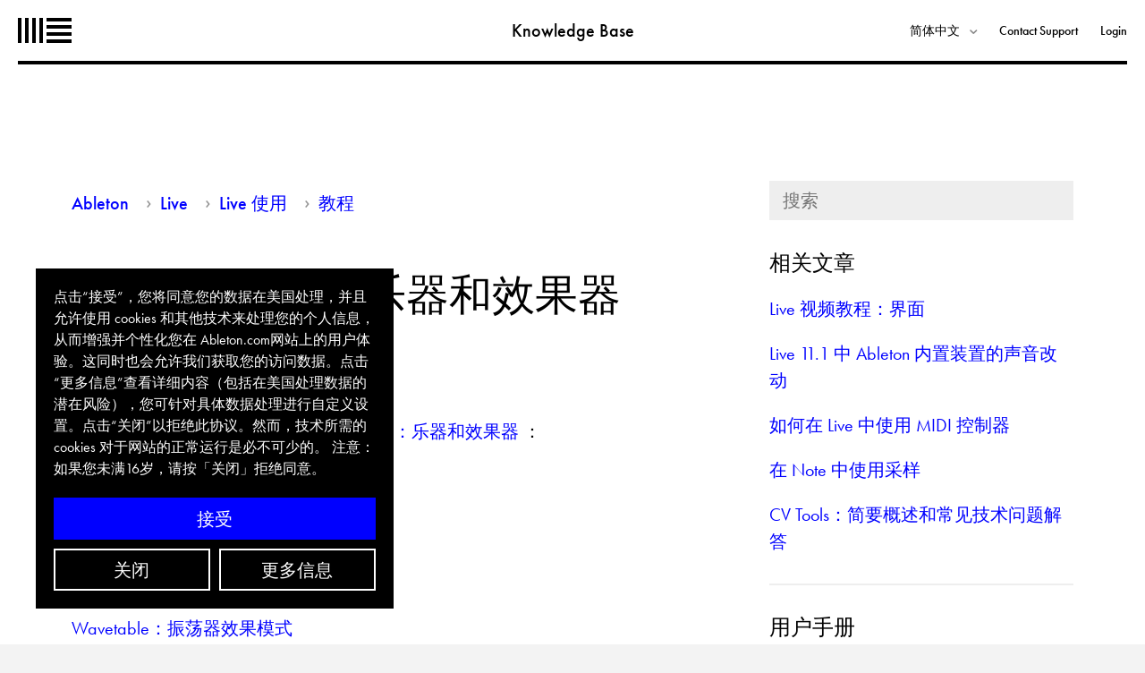

--- FILE ---
content_type: text/html; charset=utf-8
request_url: https://help.ableton.com/hc/zh-cn/articles/360000147524-Live-%E8%A7%86%E9%A2%91%E6%95%99%E7%A8%8B-%E4%B9%90%E5%99%A8%E5%92%8C%E6%95%88%E6%9E%9C%E5%99%A8
body_size: 7292
content:
<!DOCTYPE html>
<html dir="ltr" lang="zh-CN">
<head>
  <meta charset="utf-8" />
  <!-- v26840 -->


  <title>Live 视频教程：乐器和效果器 &ndash; Ableton</title>

  <meta name="csrf-param" content="authenticity_token">
<meta name="csrf-token" content="hc:meta:server:RR6x_ZrAjgD-H3vJ-7od37np0Nf_KZUvtOcYaNKqgDlUfUsyc3P1Es0DO95yOmb3dmMFptF4uFJtJg9-nDvf5Q">

  <meta name="description" content="Live 版本：      10           操作系统：      全部         在这里你可以找到我们的视频教程       Live 10：乐器和效果器      ：             Wavetable：概览               ..." /><meta property="og:image" content="https://help.ableton.com/hc/theming_assets/01J4HAJMGAE9HEAMB4AV1XNZFK" />
<meta property="og:type" content="website" />
<meta property="og:site_name" content="Ableton" />
<meta property="og:title" content="Live 视频教程：乐器和效果器" />
<meta property="og:description" content="Live 版本：
  
  10
 
 
  
   操作系统：
  
  全部
 


 
  在这里你可以找到我们的视频教程
  
   Live 10：乐器和效果器
  
  ：
 


 
  
   Wavetable：概览
  
 


 
  
   Wavetable：调制
  
 


 
  
   Wavetable：Unison 模式
  
 


 
  
   W..." />
<meta property="og:url" content="https://help.ableton.com/hc/zh-cn/articles/360000147524" />
<link rel="canonical" href="https://help.ableton.com/hc/zh-cn/articles/360000147524-Live-%E8%A7%86%E9%A2%91%E6%95%99%E7%A8%8B-%E4%B9%90%E5%99%A8%E5%92%8C%E6%95%88%E6%9E%9C%E5%99%A8">
<link rel="alternate" hreflang="en-us" href="https://help.ableton.com/hc/en-us/articles/360000147524-Learn-Live-Videos-Instruments-and-Effects">
<link rel="alternate" hreflang="es" href="https://help.ableton.com/hc/es/articles/360000147524-V%C3%ADdeos-de-aprendizaje-de-Live-Instrumentos-y-efectos">
<link rel="alternate" hreflang="fr-fr" href="https://help.ableton.com/hc/fr-fr/articles/360000147524-Vid%C3%A9os-Apprendre-%C3%A0-utiliser-Live-Instruments-et-Effets">
<link rel="alternate" hreflang="ja" href="https://help.ableton.com/hc/ja/articles/360000147524-%E3%83%93%E3%83%87%E3%82%AA-Live%E3%82%92%E5%AD%A6%E3%81%B6-%E3%82%A4%E3%83%B3%E3%82%B9%E3%83%88%E3%82%A5%E3%83%AB%E3%83%A1%E3%83%B3%E3%83%88-%E3%82%A8%E3%83%95%E3%82%A7%E3%82%AF%E3%83%88">
<link rel="alternate" hreflang="x-default" href="https://help.ableton.com/hc/en-us/articles/360000147524-Learn-Live-Videos-Instruments-and-Effects">
<link rel="alternate" hreflang="zh-cn" href="https://help.ableton.com/hc/zh-cn/articles/360000147524-Live-%E8%A7%86%E9%A2%91%E6%95%99%E7%A8%8B-%E4%B9%90%E5%99%A8%E5%92%8C%E6%95%88%E6%9E%9C%E5%99%A8">

  <link rel="stylesheet" href="//static.zdassets.com/hc/assets/application-f34d73e002337ab267a13449ad9d7955.css" media="all" id="stylesheet" />
    <!-- Entypo pictograms by Daniel Bruce — www.entypo.com -->
    <link rel="stylesheet" href="//static.zdassets.com/hc/assets/theming_v1_support-e05586b61178dcde2a13a3d323525a18.css" media="all" />
  <link rel="stylesheet" type="text/css" href="/hc/theming_assets/903547/428849/style.css?digest=23103236941596">

  <link rel="icon" type="image/x-icon" href="/hc/theming_assets/01J4HAJMYNHCT47VFJF788N7M2">

    <script src="//static.zdassets.com/hc/assets/jquery-ed472032c65bb4295993684c673d706a.js"></script>
    

  <!-- add code here that should appear in the document head -->
<meta name="viewport" content="width=device-width, initial-scale=1">
<script src="https://www.ableton.com/biscuits.js"></script>

<script type="text/javascript">
    // Try to display the cookie banner in the user's current language.
    // For that we obtain the language code from the URL and map it to our own set of codes.
    const lang_code_mapping = {'en': 'en', 'de': 'de', 'fr-fr': 'fr', 'ja': 'ja', 'zh-cn': 'zh-cn'}
    var lang_re = /\/hc\/([\w\-]+)/;
    var lang_code = 'en';
    var match = lang_re.exec(window.location.pathname);
    if (match)
        lang_code = lang_code_mapping[match[1]] || 'en';
    const cookie_banner_url = 'https://www.ableton.com/' + lang_code + '/cookie-banner/';

    $(document).ready(function() {
        $("a.localized").each(function() {
            var $this = $(this)
            $this.attr("href", "https://www.ableton.com/" + lang_code + $this.data("base-path"))
        });
    });

    biscuits.configure({
        cookie_name: 'cookie_settings',
        domain: '.ableton.com',
        secure: true,
        max_age: 365 * 24 * 60 * 60,
        banner_url: cookie_banner_url
    });

    matomoOptions = {siteId: '8'}
</script>
<script src="https://www.ableton.com/matomo.js"></script>

<script src="https://use.typekit.net/lse6uwa.js"></script>
<script>try{Typekit.load();}catch(e){}</script>
<script src="https://zendesk.tv/conditional_fields/helpcenter.js"></script> <script>var cfaRules = [{"fieldType":"tagger","field":25317175,"value":"01_how_to","select":[28013889,28216869,28316585],"formId":127269,"requireds":[28013889,28316585]},{"fieldType":"tagger","field":25317175,"value":"02_crashing","select":[28013889,28216869,28316585,29371505],"formId":127269,"requireds":[28013889,28316585]},{"fieldType":"tagger","field":25317175,"value":"03_performance","select":[28013889,28216869,28316585,29359765],"formId":127269,"requireds":[28013889,28316585]},{"fieldType":"tagger","field":25317175,"value":"04_malfunction","select":[28013889,28216869,28316585,29359765],"formId":127269,"requireds":[28013889,28316585]},{"fieldType":"tagger","field":25317175,"value":"05_hardware_malfunction","select":[28013889,28216869,28316585,29359765,29372225],"formId":127269,"requireds":[28013889,28316585]},{"fieldType":"tagger","field":25317175,"value":"07_other","select":[28013889,28216869,28316585],"formId":127269,"requireds":[28013889,28316585]},{"fieldType":"tagger","field":27632249,"value":"account___licensing","select":[27632889],"formId":123205,"requireds":[]},{"fieldType":"tagger","field":27632249,"value":"order_support","select":[28309625],"formId":123205,"requireds":[28309625]},{"fieldType":"tagger","field":27632249,"value":"pre_sales_support","select":[27750285],"formId":123205,"requireds":[]},{"fieldType":"tagger","field":27632249,"value":"something_else","select":[27750685],"formId":123205,"requireds":[]},{"fieldType":"tagger","field":28309625,"value":"help_with_an_existing_order","select":[27750665],"formId":123205,"requireds":[]},{"fieldType":"tagger","field":28309625,"value":"placing_a_new_order","select":[27632449],"formId":123205,"requireds":[]}];</script>

  <script type="text/javascript" src="/hc/theming_assets/903547/428849/script.js?digest=23103236941596"></script>
</head>
<body class="">
  
  
  

  <div class="page-wrapper">

<nav class="main-nav js-main-nav">
  <a class="main-nav__logo" href="https://www.ableton.com/">Ableton</a>

  <div class="main-nav__link-list">
    <a class="main-nav__link-list__item main-nav__link-list__item--large" href="/hc">Knowledge Base</a>
    <div class="dropdown language-selector main-nav__link-list__item" aria-haspopup="true">
      <a class="dropdown-toggle">
        简体中文
      </a>
      <span class="dropdown-menu dropdown-menu-end" role="menu" aria-expanded="false">
        
        <a href="/hc/change_language/de?return_to=%2Fhc%2Fde" dir="ltr" rel="nofollow" role="menuitem">Deutsch</a>
        
        <a href="/hc/change_language/en-us?return_to=%2Fhc%2Fen-us%2Farticles%2F360000147524-Learn-Live-Videos-Instruments-and-Effects" dir="ltr" rel="nofollow" role="menuitem">English (US)</a>
        
        <a href="/hc/change_language/es?return_to=%2Fhc%2Fes%2Farticles%2F360000147524-V%25C3%25ADdeos-de-aprendizaje-de-Live-Instrumentos-y-efectos" dir="ltr" rel="nofollow" role="menuitem">Español</a>
        
        <a href="/hc/change_language/fr-fr?return_to=%2Fhc%2Ffr-fr%2Farticles%2F360000147524-Vid%25C3%25A9os-Apprendre-%25C3%25A0-utiliser-Live-Instruments-et-Effets" dir="ltr" rel="nofollow" role="menuitem">Français (France)</a>
        
        <a href="/hc/change_language/ja?return_to=%2Fhc%2Fja%2Farticles%2F360000147524-%25E3%2583%2593%25E3%2583%2587%25E3%2582%25AA-Live%25E3%2582%2592%25E5%25AD%25A6%25E3%2581%25B6-%25E3%2582%25A4%25E3%2583%25B3%25E3%2582%25B9%25E3%2583%2588%25E3%2582%25A5%25E3%2583%25AB%25E3%2583%25A1%25E3%2583%25B3%25E3%2583%2588-%25E3%2582%25A8%25E3%2583%2595%25E3%2582%25A7%25E3%2582%25AF%25E3%2583%2588" dir="ltr" rel="nofollow" role="menuitem">日本語</a>
        
      </span>
    </div>
    
    <a href="https://www.ableton.com/help/#contact-support" class='main-nav__link-list__item'>Contact Support</a>
    
      <a class="main-nav__link-list__item" rel="nofollow" href="https://ableton.zendesk.com/access?brand_id=428849&amp;return_to=https%3A%2F%2Fhelp.ableton.com%2Fhc%2Fzh-cn%2Farticles%2F360000147524-Live-%25E8%25A7%2586%25E9%25A2%2591%25E6%2595%2599%25E7%25A8%258B-%25E4%25B9%2590%25E5%2599%25A8%25E5%2592%258C%25E6%2595%2588%25E6%259E%259C%25E5%2599%25A8">Login</a>
    
  </div>
  <div class="main-nav__trigger-label js-main-nav-trigger">Menu</div>
  <div class="main-nav__separator"></div>
</nav>

<div class="content-wrapper">


  <main role="main">
    <nav class="content-nav">
  <div class="two-up">
    <div class="cell">
      <ol class="breadcrumbs">
  
    <li title="Ableton">
      
        <a href="/hc/zh-cn">Ableton</a>
      
    </li>
  
    <li title="Live">
      
        <a href="/hc/zh-cn/categories/11547589119004-Live">Live</a>
      
    </li>
  
    <li title="Live 使用">
      
        <a href="/hc/zh-cn/sections/12118014227740-Live-%E4%BD%BF%E7%94%A8">Live 使用</a>
      
    </li>
  
    <li title="教程">
      
        <a href="/hc/zh-cn/sections/202237829-%E6%95%99%E7%A8%8B">教程</a>
      
    </li>
  
</ol>

    </div>
    <div class="cell">
      <form role="search" class="search-field search-field--small" data-search="" data-instant="true" autocomplete="off" action="/hc/zh-cn/search" accept-charset="UTF-8" method="get"><input type="hidden" name="utf8" value="&#x2713;" autocomplete="off" /><input type="search" name="query" id="query" placeholder="搜索" autocomplete="off" aria-label="搜索" />
<input type="submit" name="commit" value="搜索" /></form>
    </div>
  </div>
</nav>

<div class="two-up">
  <div class="cell">
    <article class="article">
      <div class="article__content">
        <div class="body-text">
          <h1>Live 视频教程：乐器和效果器</h1>
          <ul>
 <li>
  <strong>
   Live 版本：
  </strong>
  10
 </li>
 <li>
  <strong>
   操作系统：
  </strong>
  全部
 </li>
</ul>
<p>
 <span data-sheets-formula='=HYPERLINK("https://www.youtube.com/watch?v=pM6K_HfJHI8","Wavetable: Overview")' data-sheets-userformat='{"2":1063729,"3":[null,0],"7":{"1":[{"1":2,"2":0,"5":[null,2,0]},{"1":0,"2":0,"3":3},{"1":1,"2":0,"4":1}]},"8":{"1":[{"1":2,"2":0,"5":[null,2,0]},{"1":0,"2":0,"3":3},{"1":1,"2":0,"4":1}]},"11":3,"12":0,"14":{"1":2,"2":1136076},"15":"Arial","16":10,"23":1}' data-sheets-value='{"1":2,"2":"Wavetable: Overview"}'>
  在这里你可以找到我们的视频教程
  <a href="https://www.ableton.com/en/live/learn-live/instruments-and-effects/">
   Live 10：乐器和效果器
  </a>
  ：
 </span>
</p>
<p>
 <span data-sheets-formula='=HYPERLINK("https://www.youtube.com/watch?v=pM6K_HfJHI8","Wavetable: Overview")' data-sheets-userformat='{"2":1063729,"3":[null,0],"7":{"1":[{"1":2,"2":0,"5":[null,2,0]},{"1":0,"2":0,"3":3},{"1":1,"2":0,"4":1}]},"8":{"1":[{"1":2,"2":0,"5":[null,2,0]},{"1":0,"2":0,"3":3},{"1":1,"2":0,"4":1}]},"11":3,"12":0,"14":{"1":2,"2":1136076},"15":"Arial","16":10,"23":1}' data-sheets-value='{"1":2,"2":"Wavetable: Overview"}'>
  <a class="in-cell-link" href="https://www.youtube.com/watch?v=pM6K_HfJHI8" rel="noopener" target="_blank">
   Wavetable：概览
  </a>
 </span>
</p>
<p>
 <span data-sheets-formula='=HYPERLINK("https://www.youtube.com/watch?v=pM6K_HfJHI8","Wavetable: Overview")' data-sheets-userformat='{"2":1063729,"3":[null,0],"7":{"1":[{"1":2,"2":0,"5":[null,2,0]},{"1":0,"2":0,"3":3},{"1":1,"2":0,"4":1}]},"8":{"1":[{"1":2,"2":0,"5":[null,2,0]},{"1":0,"2":0,"3":3},{"1":1,"2":0,"4":1}]},"11":3,"12":0,"14":{"1":2,"2":1136076},"15":"Arial","16":10,"23":1}' data-sheets-value='{"1":2,"2":"Wavetable: Overview"}'>
  <a class="in-cell-link" href="https://www.youtube.com/watch?v=vizNlX8RToM" rel="noopener" target="_blank">
   Wavetable：调制
  </a>
 </span>
</p>
<p>
 <span data-sheets-formula='=HYPERLINK("https://www.youtube.com/watch?v=pM6K_HfJHI8","Wavetable: Overview")' data-sheets-userformat='{"2":1063729,"3":[null,0],"7":{"1":[{"1":2,"2":0,"5":[null,2,0]},{"1":0,"2":0,"3":3},{"1":1,"2":0,"4":1}]},"8":{"1":[{"1":2,"2":0,"5":[null,2,0]},{"1":0,"2":0,"3":3},{"1":1,"2":0,"4":1}]},"11":3,"12":0,"14":{"1":2,"2":1136076},"15":"Arial","16":10,"23":1}' data-sheets-value='{"1":2,"2":"Wavetable: Overview"}'>
  <a class="in-cell-link" href="https://www.youtube.com/watch?v=BwIsnyZJfjc" rel="noopener" target="_blank">
   Wavetable：Unison 模式
  </a>
 </span>
</p>
<p>
 <span data-sheets-formula='=HYPERLINK("https://www.youtube.com/watch?v=pM6K_HfJHI8","Wavetable: Overview")' data-sheets-userformat='{"2":1063729,"3":[null,0],"7":{"1":[{"1":2,"2":0,"5":[null,2,0]},{"1":0,"2":0,"3":3},{"1":1,"2":0,"4":1}]},"8":{"1":[{"1":2,"2":0,"5":[null,2,0]},{"1":0,"2":0,"3":3},{"1":1,"2":0,"4":1}]},"11":3,"12":0,"14":{"1":2,"2":1136076},"15":"Arial","16":10,"23":1}' data-sheets-value='{"1":2,"2":"Wavetable: Overview"}'>
  <a class="in-cell-link" href="https://www.youtube.com/watch?v=ouvhQbdmSgE" rel="noopener" target="_blank">
   Wavetable：振荡器效果模式
  </a>
 </span>
</p>
<p>
 <span data-sheets-formula='=HYPERLINK("https://www.youtube.com/watch?v=pM6K_HfJHI8","Wavetable: Overview")' data-sheets-userformat='{"2":1063729,"3":[null,0],"7":{"1":[{"1":2,"2":0,"5":[null,2,0]},{"1":0,"2":0,"3":3},{"1":1,"2":0,"4":1}]},"8":{"1":[{"1":2,"2":0,"5":[null,2,0]},{"1":0,"2":0,"3":3},{"1":1,"2":0,"4":1}]},"11":3,"12":0,"14":{"1":2,"2":1136076},"15":"Arial","16":10,"23":1}' data-sheets-value='{"1":2,"2":"Wavetable: Overview"}'>
  <a class="in-cell-link" href="https://www.youtube.com/watch?v=4LxhIE169x4" rel="noopener" target="_blank">
   Echo：概览
  </a>
 </span>
</p>
<p>
 <span data-sheets-formula='=HYPERLINK("https://www.youtube.com/watch?v=pM6K_HfJHI8","Wavetable: Overview")' data-sheets-userformat='{"2":1063729,"3":[null,0],"7":{"1":[{"1":2,"2":0,"5":[null,2,0]},{"1":0,"2":0,"3":3},{"1":1,"2":0,"4":1}]},"8":{"1":[{"1":2,"2":0,"5":[null,2,0]},{"1":0,"2":0,"3":3},{"1":1,"2":0,"4":1}]},"11":3,"12":0,"14":{"1":2,"2":1136076},"15":"Arial","16":10,"23":1}' data-sheets-value='{"1":2,"2":"Wavetable: Overview"}'>
  <a class="in-cell-link" href="https://www.youtube.com/watch?v=WJ16d_FpvEg" rel="noopener" target="_blank">
   Echo：Character 部分
  </a>
 </span>
</p>
<p>
 <span data-sheets-formula='=HYPERLINK("https://www.youtube.com/watch?v=pM6K_HfJHI8","Wavetable: Overview")' data-sheets-userformat='{"2":1063729,"3":[null,0],"7":{"1":[{"1":2,"2":0,"5":[null,2,0]},{"1":0,"2":0,"3":3},{"1":1,"2":0,"4":1}]},"8":{"1":[{"1":2,"2":0,"5":[null,2,0]},{"1":0,"2":0,"3":3},{"1":1,"2":0,"4":1}]},"11":3,"12":0,"14":{"1":2,"2":1136076},"15":"Arial","16":10,"23":1}' data-sheets-value='{"1":2,"2":"Wavetable: Overview"}'>
  <a class="in-cell-link" href="https://www.youtube.com/watch?v=inMwdangbA0" rel="noopener" target="_blank">
   Echo：调制部分
  </a>
 </span>
</p>
<p>
 <span data-sheets-formula='=HYPERLINK("https://www.youtube.com/watch?v=pM6K_HfJHI8","Wavetable: Overview")' data-sheets-userformat='{"2":1063729,"3":[null,0],"7":{"1":[{"1":2,"2":0,"5":[null,2,0]},{"1":0,"2":0,"3":3},{"1":1,"2":0,"4":1}]},"8":{"1":[{"1":2,"2":0,"5":[null,2,0]},{"1":0,"2":0,"3":3},{"1":1,"2":0,"4":1}]},"11":3,"12":0,"14":{"1":2,"2":1136076},"15":"Arial","16":10,"23":1}' data-sheets-value='{"1":2,"2":"Wavetable: Overview"}'>
  <a class="in-cell-link" href="https://www.youtube.com/watch?v=_okKGKp5a9I" rel="noopener" target="_blank">
   Drum Buss
  </a>
 </span>
</p>
<p>
 <span data-sheets-formula='=HYPERLINK("https://www.youtube.com/watch?v=pM6K_HfJHI8","Wavetable: Overview")' data-sheets-userformat='{"2":1063729,"3":[null,0],"7":{"1":[{"1":2,"2":0,"5":[null,2,0]},{"1":0,"2":0,"3":3},{"1":1,"2":0,"4":1}]},"8":{"1":[{"1":2,"2":0,"5":[null,2,0]},{"1":0,"2":0,"3":3},{"1":1,"2":0,"4":1}]},"11":3,"12":0,"14":{"1":2,"2":1136076},"15":"Arial","16":10,"23":1}' data-sheets-value='{"1":2,"2":"Wavetable: Overview"}'>
  <a class="in-cell-link" href="https://www.youtube.com/watch?v=6c1dZ2emnJo" rel="noopener" target="_blank">
   Pedal
  </a>
 </span>
</p>
<p>
 <span data-sheets-formula='=HYPERLINK("https://www.youtube.com/watch?v=pM6K_HfJHI8","Wavetable: Overview")' data-sheets-userformat='{"2":1063729,"3":[null,0],"7":{"1":[{"1":2,"2":0,"5":[null,2,0]},{"1":0,"2":0,"3":3},{"1":1,"2":0,"4":1}]},"8":{"1":[{"1":2,"2":0,"5":[null,2,0]},{"1":0,"2":0,"3":3},{"1":1,"2":0,"4":1}]},"11":3,"12":0,"14":{"1":2,"2":1136076},"15":"Arial","16":10,"23":1}' data-sheets-value='{"1":2,"2":"Wavetable: Overview"}'>
  <a class="in-cell-link" href="https://www.youtube.com/watch?v=aGrifWA5gq4" rel="noopener" target="_blank">
   Max for Live
  </a>
 </span>
</p>

        </div>
  
      </div>
      <div class="article__resources">
        <h3 class="article__headline">Ableton 为您提供了以下可供深入学习并提供帮助的资源：</h3>
        <div class="body-text">
          <ul>
            <li>
              <p>用户手册: 
              <a class="localized" href="https://www.ableton.com/en/manual/welcome-to-live/" data-base-path="/manual/welcome-to-live/">Live</a> || 
              <a class="localized" href="https://www.ableton.com/en/push/manual/" data-base-path="/push/manual/">Push</a> || 
<a class="localized" href="https://www.ableton.com/en/move/manual/" data-base-path="/move/manual/">Move</a> || 
              <a class="localized" href="https://www.ableton.com/en/note/manual/" data-base-path="/note/manual/">Note</a>
              
              </p><li>
              <p>视频系列教程: 
              <a class="localized clear-small-size" href="https://www.ableton.com/en/live/learn-live/" data-base-path="/live/learn-live/">学习 Live</a> || <a class="localized" href="https://www.ableton.com/en/push/learn-push" data-base-path="/push/learn-push/">学习 Push</a> || <a class="localized" href="https://www.ableton.com/en/move/learn-move" data-base-path="/move/learn-move/">学习 Move</a></p>
            </li>
            <li>
              <a class="localized" href="https://www.ableton.com/en/certified-training/" data-base-path="/certified-training/">Ableton 官方认证讲师</a>
            </li>
            <li>
              <a class="localized" href="https://www.ableton.com/en/help/" data-base-path="/help/">在 Ableton 知识库中进行搜索</a>
            </li>
          </ul>
        </div>
      </div>
      <footer class="article__footer">
        
          <div class="voting">
            这篇文章有帮助吗？
            <a class="voting__button is-up" data-helper="vote" data-item="article" data-type="up" data-id="360000147524" data-upvote-count="7" data-vote-count="32" data-vote-sum="-18" data-vote-url="/hc/zh-cn/articles/360000147524/vote" data-value="null" data-label="32 人中有 7 人觉得有帮助" data-selected-class="article-voted" aria-selected="false" role="button" rel="nofollow" title="是" href="#"></a>
            <a class="voting__button is-down" data-helper="vote" data-item="article" data-type="down" data-id="360000147524" data-upvote-count="7" data-vote-count="32" data-vote-sum="-18" data-vote-url="/hc/zh-cn/articles/360000147524/vote" data-value="null" data-label="32 人中有 7 人觉得有帮助" data-selected-class="article-voted" aria-selected="false" role="button" rel="nofollow" title="否" href="#"></a>
          </div>
        
        
      </footer>
      
   	 
  		</section>
   
    </article>
  </div>

  <div class="cell">
    <div data-recent-articles></div>
    
  <section class="related-articles">
    
      <h3 class="related-articles-title">相关文章</h3>
    
    <ul>
      
        <li>
          <a href="/hc/zh-cn/related/click?data=[base64]%3D--7746f1ed67aa1693a92bb166db776ed934c3d184" rel="nofollow">Live 视频教程：界面</a>
        </li>
      
        <li>
          <a href="/hc/zh-cn/related/click?data=[base64]%3D--069b2255d636914cb6cfe7ba2bb4693e38f2071d" rel="nofollow">Live 11.1 中 Ableton 内置装置的声音改动</a>
        </li>
      
        <li>
          <a href="/hc/zh-cn/related/click?data=[base64]" rel="nofollow">如何在 Live 中使用 MIDI 控制器</a>
        </li>
      
        <li>
          <a href="/hc/zh-cn/related/click?data=[base64]" rel="nofollow">在 Note 中使用采样</a>
        </li>
      
        <li>
          <a href="/hc/zh-cn/related/click?data=[base64]" rel="nofollow">CV Tools：简要概述和常见技术问题解答</a>
        </li>
      
    </ul>
  </section>


    <section class="related-articles">
      
           
            <h3 class="related-articles-title">用户手册</h3>
      <ul>
              <a class="localized" href="https://www.ableton.com/en/manual/welcome-to-live/" data-base-path="/manual/welcome-to-live/">Live</a> || <a class="localized" href="https://www.ableton.com/en/push/manual/" data-base-path="/push/manual/">Push</a> || <a class="localized" href="https://www.ableton.com/en/move/manual/" data-base-path="/move/manual/">Move</a> || <a class="localized" href="https://www.ableton.com/en/note/manual/" data-base-path="/note/manual/">Note</a>
      </ul>
     
    </section>
    <section class="related-articles">
     
        
            <h3 class="related-articles-title">Release Notes</h3>
      <ul>
              <a class="localized" href="https://www.ableton.com/en/release-notes/live-12/" data-base-path="/release-notes/live-12/">Live</a> || <a class="localized" href="https://www.ableton.com/en/release-notes/push-12/" data-base-path="/release-notes/push-12/">Push</a> || <a class="localized" href="https://www.ableton.com/en/release-notes/move-1/" data-base-path="/release-notes/move-1/">Move</a> || <a class="localized" href="https://www.ableton.com/en/release-notes/note/" data-base-path="/release-notes/note/">Note</a>
				</ul>
     
    </section>
  </div>
</div>
  </main>

  </div>

<footer class="main-footer has-max-width--content">
  <div class="main-footer__separator"></div>
  <ul class="main-footer__items">
    <li class="main-footer__items__item"><a class="localized" href="https://www.ableton.com/en/contact-us/" data-base-path="/contact-us/">Contact Us</a></li>
    <li class="main-footer__items__item"><a class="localized" href="https://www.ableton.com/en/legal/" data-base-path="/legal/">Legal Info</a></li>
    <li class="main-footer__items__item"><a class="localized" href="https://www.ableton.com/en/privacy-policy/" data-base-path="/privacy-policy/">隐私政策</a></li>
    <li class="main-footer__items__item"><a class="localized" href="https://www.ableton.com/en/cookie-settings/?next=https://help.ableton.com/" data-base-path="/cookie-settings/?next=https://help.ableton.com/">Cookie Settings</a></li>
    <li class="main-footer__items__item"><a class="localized" href="https://www.ableton.com/en/imprint/" data-base-path="/imprint/">Imprint</a></li>
    <li class="main-footer__items__item is-right-aligned"><a href="https://www.ableton.com/">Go to Ableton.com</a></li>
  </ul>
</footer>

</div>


  <!-- / -->

  
  <script src="//static.zdassets.com/hc/assets/zh-cn.a7fc9fce610a3f678455.js"></script>
  

  <script type="text/javascript">
  /*

    Greetings sourcecode lurker!

    This is for internal Zendesk and legacy usage,
    we don't support or guarantee any of these values
    so please don't build stuff on top of them.

  */

  HelpCenter = {};
  HelpCenter.account = {"subdomain":"ableton","environment":"production","name":"Ableton Support"};
  HelpCenter.user = {"identifier":"da39a3ee5e6b4b0d3255bfef95601890afd80709","email":null,"name":"","role":"anonymous","avatar_url":"https://assets.zendesk.com/hc/assets/default_avatar.png","is_admin":false,"organizations":[],"groups":[]};
  HelpCenter.internal = {"asset_url":"//static.zdassets.com/hc/assets/","web_widget_asset_composer_url":"https://static.zdassets.com/ekr/snippet.js","current_session":{"locale":"zh-cn","csrf_token":"hc:hcobject:server:WGxESpbIas58agybUWjaAN7t4fqPag6haCGHdR1PHg1JD76Ff3sR3E92TIzY6KEoEWc0i6E7I9yx4JBjU95B0Q","shared_csrf_token":null},"usage_tracking":{"event":"article_viewed","data":"[base64]","url":"https://help.ableton.com/hc/activity"},"current_record_id":"360000147524","current_record_url":"/hc/zh-cn/articles/360000147524-Live-%E8%A7%86%E9%A2%91%E6%95%99%E7%A8%8B-%E4%B9%90%E5%99%A8%E5%92%8C%E6%95%88%E6%9E%9C%E5%99%A8","current_record_title":"Live 视频教程：乐器和效果器","current_text_direction":"ltr","current_brand_id":428849,"current_brand_name":"Ableton Support","current_brand_url":"https://ableton.zendesk.com","current_brand_active":true,"current_path":"/hc/zh-cn/articles/360000147524-Live-%E8%A7%86%E9%A2%91%E6%95%99%E7%A8%8B-%E4%B9%90%E5%99%A8%E5%92%8C%E6%95%88%E6%9E%9C%E5%99%A8","show_autocomplete_breadcrumbs":true,"user_info_changing_enabled":false,"has_user_profiles_enabled":false,"has_end_user_attachments":true,"user_aliases_enabled":false,"has_anonymous_kb_voting":true,"has_multi_language_help_center":true,"show_at_mentions":false,"embeddables_config":{"embeddables_web_widget":false,"embeddables_help_center_auth_enabled":false,"embeddables_connect_ipms":false},"answer_bot_subdomain":"static","gather_plan_state":"subscribed","has_article_verification":true,"has_gather":true,"has_ckeditor":false,"has_community_enabled":false,"has_community_badges":true,"has_community_post_content_tagging":false,"has_gather_content_tags":true,"has_guide_content_tags":true,"has_user_segments":true,"has_answer_bot_web_form_enabled":true,"has_garden_modals":false,"theming_cookie_key":"hc-da39a3ee5e6b4b0d3255bfef95601890afd80709-2-preview","is_preview":false,"has_search_settings_in_plan":true,"theming_api_version":1,"theming_settings":{"color_1":"#ffffff","color_2":"#ffffff","color_3":"#e6e6e6","color_4":"#555555","color_5":"#158ec2","font_1":"Helvetica, Arial, sans-serif","font_2":"Helvetica, Arial, sans-serif","logo":"/hc/theming_assets/01J4HAJMGAE9HEAMB4AV1XNZFK","favicon":"/hc/theming_assets/01J4HAJMYNHCT47VFJF788N7M2"},"has_pci_credit_card_custom_field":true,"help_center_restricted":false,"is_assuming_someone_else":false,"flash_messages":[],"user_photo_editing_enabled":true,"user_preferred_locale":"en-us","base_locale":"zh-cn","login_url":"https://ableton.zendesk.com/access?brand_id=428849\u0026return_to=https%3A%2F%2Fhelp.ableton.com%2Fhc%2Fzh-cn%2Farticles%2F360000147524-Live-%25E8%25A7%2586%25E9%25A2%2591%25E6%2595%2599%25E7%25A8%258B-%25E4%25B9%2590%25E5%2599%25A8%25E5%2592%258C%25E6%2595%2588%25E6%259E%259C%25E5%2599%25A8","has_alternate_templates":true,"has_custom_statuses_enabled":false,"has_hc_generative_answers_setting_enabled":false,"has_generative_search_with_zgpt_enabled":false,"has_suggested_initial_questions_enabled":false,"has_guide_service_catalog":true,"has_service_catalog_search_poc":false,"has_service_catalog_itam":false,"has_csat_reverse_2_scale_in_mobile":false,"has_knowledge_navigation":false,"has_unified_navigation":false,"has_unified_navigation_eap_access":false,"has_csat_bet365_branding":false,"version":"v26840","dev_mode":false};
</script>

  
  <script src="//static.zdassets.com/hc/assets/moment-3b62525bdab669b7b17d1a9d8b5d46b4.js"></script>
  <script src="//static.zdassets.com/hc/assets/hc_enduser-be182e02d9d03985cf4f06a89a977e3d.js"></script>
  
  
</body>
</html>

--- FILE ---
content_type: text/html; charset=utf-8
request_url: https://www.ableton.com/zh-cn/cookie-banner/?next=https://help.ableton.com/hc/zh-cn/articles/360000147524-Live-%E8%A7%86%E9%A2%91%E6%95%99%E7%A8%8B-%E4%B9%90%E5%99%A8%E5%92%8C%E6%95%88%E6%9E%9C%E5%99%A8
body_size: 1072
content:

<div id="biscuits-overlay" class="abl-fixed abl-bottom-0 abl-left-0 abl-w-100vw abl-z-notification">
  <div class="abl-mxw-mx abl-mh-auto abl-ph-20-ms abl-pb-20-ms abl-ph-40-ml abl-pb-40-ml">
    <div class="abl-relative">
      <div class="abl-absolute abl-bottom-0 abl-w-third-md">
        <div role="region" aria-label='Cookie banner' class="abl-pa-10 abl-pa-20-ml bg-black text-white" aria-describedby="cookie-banner-description">
          <h2 class="abl-visually-hidden">Cookie banner</h2>
          <div id="cookie-banner-description" class="abl-type-12 abl-type-14-ms abl-type-16-ml abl-type-ct abl-type-cb">
            点击“接受”，您将同意您的数据在美国处理，并且允许使用 cookies 和其他技术来处理您的个人信息，从而增强并个性化您在 Ableton.com网站上的用户体验。这同时也会允许我们获取您的访问数据。点击“更多信息”查看详细内容（包括在美国处理数据的潜在风险），您可针对具体数据处理进行自定义设置。点击“关闭”以拒绝此协议。然而，技术所需的 cookies 对于网站的正常运行是必不可少的。
          <span class="abl-type-strong">
            注意：如果您未满16岁，请按「关闭」拒绝同意。
          </span>
          </div>
          <div class="abl-pt-10 abl-pt-20-ml">
            <div class="abl-notification-cookie-cta-grid">
              <button id="biscuits-close-button" class="abl-button abl-button--outline" type="button">关闭</button>
              <button id="biscuits-accept-button" class="abl-button abl-button--primary abl-notification-cookie-cta-grid__main" type="button">接受</button>
              <a id="biscuits-options-button" class="abl-button abl-button--outline" href="https://www.ableton.com/zh-cn/cookie-settings/?next=https://help.ableton.com/hc/zh-cn/articles/360000147524-Live-视频教程-乐器和效果器">更多信息</a>
            </div>
          </div>
        </div>
      </div>
    </div>
  </div>
</div>


--- FILE ---
content_type: text/javascript; charset=utf-8
request_url: https://help.ableton.com/hc/theming_assets/903547/428849/script.js?digest=23103236941596
body_size: 9003
content:
/*
 * jQuery v1.9.1 included
 */

$(document).ready(function() {

  // social share popups
  $(".share a").click(function(e) {
    e.preventDefault();
    window.open(this.href, "", "height = 500, width = 500");
  });

  // toggle the share dropdown in communities
  $(".share-label").on("click", function(e) {
    e.stopPropagation();
    var isSelected = this.getAttribute("aria-selected") == "true";
    this.setAttribute("aria-selected", !isSelected);
    $(".share-label").not(this).attr("aria-selected", "false");
  });

  $(document).on("click", function() {
    $(".share-label").attr("aria-selected", "false");
  });

  // show form controls when the textarea receives focus or backbutton is used and value exists
  var $commentContainerTextarea = $(".comment-container textarea"),
      $commentContainerFormControls = $(".comment-form-controls");

  $commentContainerTextarea.one("focus", function() {
    $commentContainerFormControls.show();
  });

  if ($commentContainerTextarea.val() !== "") {
    $commentContainerFormControls.show();
  }

  // Submit requests filter form in the request list page
  $("#request-status-select, #request-organization-select")
    .on("change", function() {
      search();
    });

  // Submit requests filter form in the request list page
  $("#quick-search").on("keypress", function(e) {
    if (e.which === 13) {
      search();
    }
  });

  function search() {
    window.location.search = $.param({
      query: $("#quick-search").val(),
      status: $("#request-status-select").val(),
      organization_id: $("#request-organization-select").val()
    });
  }

  // Submit organization form in the request page
  $("#request-organization select").on("change", function() {
    this.form.submit();
  });

  // Custom code:
  var tech_support_form_id = 127269;
  var bug_report_form_id = 19607414141596;
  var tech_support_form_pathname = RegExp('/hc/[^/]+/requests/new');
  var tech_support_form_query = 'ticket_form_id=' + tech_support_form_id;
  var bug_report_form_query = 'ticket_form_id=' + bug_report_form_id;

  function is_tech_support_form_page(l) {
    return ((tech_support_form_pathname.test(l.pathname) && l.search.indexOf(tech_support_form_query) !== -1)||(tech_support_form_pathname.test(l.pathname) && l.search.indexOf(bug_report_form_query) !== -1));
  }

  function redirect_to_tech_support_form() {
    window.location.replace('/access/unauthenticated?return_to=' + window.location.href);
  }

  function login_for_tech_support_form() {
    $('a.nesty-input').one('click', function() {
      $('#' + tech_support_form_id).on('click', function (e) {
        e.stopPropagation();
        redirect_to_tech_support_form();
      });
      $('#' + bug_report_id).on('click', function (e) {
        e.stopPropagation();
        redirect_to_tech_support_form();
      });
    });
  };

  function hide_tech_support_form() {
    $('#request_issue_type_select option[value="' + tech_support_form_id + '"][selected="selected"]').parents(".form").find(".form-field, footer").hide().end().find(".request_ticket_form_id").show().end().siblings(".non-paying-customer-notice").removeClass("is-hidden");
    $('#request_issue_type_select option[value="' + bug_report_form_id + '"][selected="selected"]').parents(".form").find(".form-field, footer").hide().end().find(".request_ticket_form_id").show().end().siblings(".non-paying-customer-notice").removeClass("is-hidden");
  };

  var user = HelpCenter.user;
  switch (user.role) {
    case "anonymous":
      if (is_tech_support_form_page(window.location)) {
        redirect_to_tech_support_form();
        break;
      }
      login_for_tech_support_form();
    case "end_user":
      if (!user.tags || user.tags.indexOf("is-paying-customer") === -1)
        hide_tech_support_form();
  }

  $(".form").removeClass("is-hidden");

      //Expandable categories
  
  $('.js-toggle-category').on('click', function() {
    var $parent = $(this).parents('.js-category');

    if ($parent.hasClass('is-category-expanded'))
      $parent.removeClass('is-category-expanded').find('.js-category-items').slideUp('fast');
    else
      $parent.addClass('is-category-expanded').find('.js-category-items').slideDown('fast');
  });
  
  $('.js-toggle-section').on('click', function() {
    var $parent = $(this).parents('.js-section');

    if ($parent.hasClass('is-expanded'))
      $parent.removeClass('is-expanded').find('.js-section-items').slideUp('fast');
    else
      $parent.addClass('is-expanded').find('.js-section-items').slideDown('fast');
  });
  
   //Second expandable level for subsections
 
  $('.js-toggle-section2').on('click', function() {
    var $parent = $(this).parents('.js-section2');

    if ($parent.hasClass('is-expanded'))
      $parent.removeClass('is-expanded').find('.js-section-items2').slideUp('fast');
    else
      $parent.addClass('is-expanded').find('.js-section-items2').slideDown('fast');
  });

  $('.js-request-details-toggle').on('click', function (event) {
    event.preventDefault();

    $('.js-request-details').toggleClass('is-expanded');
  });

  $('.js-main-nav-trigger').on('click', function() {
    $('.js-main-nav').toggleClass('is-expanded');
  });

  // Rewrite internal links.
  var hc_re = /\/hc\/([\w\-]+)\/articles\/(.+)/;
  var path = window.location.pathname;
  var match = hc_re.exec(path);
  if (match && match[1] !== 'en-us') {
    var current_language = match[1];
    $('main a').each(function() {
      var $this = $(this);
      var link_url = $this.attr('href');
      var link_match = hc_re.exec(link_url);
      if (link_match && link_match[1] !== current_language) {
        var new_link = link_url.replace(hc_re, '/hc/' + current_language + '/articles/\$2');
        $this.attr('href', new_link);
      }
    });
  }

  // Redirect to en-us if no translation exists.
  // https://support.zendesk.com/hc/en-us/articles/217958367-Redirecting-traffic-from-deleted-Help-Center-articles#untranslated
  if (match && match[1] !== 'en-us') {
    if ($(".error-not_found").length > 0) {
      var new_path = path.replace(hc_re, '/hc/en-us/articles/\$2');
      fetch(new_path, {method: 'HEAD'})
      .then(function(response) {
        if (response.ok) {
          window.location.replace(new_path);
        }
      });
    }
  }

  // Language dropdown on new request page

  if ($('#form_language').length > 0) {
    var language = $('html').attr('lang');
    var index    = 0;

    $('#form_language option').each(function() {
      if ($(this).val() === language)
        $('#form_language')[0].selectedIndex = index;
      index++;
    });

    $('#form_language').on('change', function() {
      var value = $(this).val();
      var url   = $(this).find('option:selected').data('url');

      window.location.href = url;
    });
  }

  //CUSTOM CODE [SAN]

  // CUSTOM FORMS

        //Tech 				#request_issue_type_select option[value="127269"][selected="selected"]
          //Sales				#request_issue_type_select option[value="123205"][selected="selected"]
          //General			#request_issue_type_select option[value="4915014734610"][selected="selected"]

  //SandBox CUSTOM FORMS

        //Tech 				#request_issue_type_select option[value="5474152979996"][selected="selected"]
          //Sales				#request_issue_type_select option[value="5474173661980"][selected="selected"]
          //General			#request_issue_type_select option[value="5474153048860"][selected="selected"]

    //Sandbox
    /*
       const Tech_form = '#request_issue_type_select option[value="5474152979996"][selected="selected"]';
    const Sales_form = '#request_issue_type_select option[value="5474173661980"][selected="selected"]';
      const General_form = '#request_issue_type_select option[value="5474153048860"][selected="selected"]';
      const Bug_Reporting_form = '#request_issue_type_select option[value="18982778877084"][selected="selected"]';
          const Feature_Request_form = '#request_issue_type_select option[value="5474157771676"][selected="selected"]';
          const Third_party_form = '#request_issue_type_select option[value="5474157771676"][selected="selected"]';
        const product_field = '#request_custom_fields_5474108639004';
        const live_version_field = '#request_custom_fields_5474172445212';
        const push_version_field = '#request_custom_fields_5474171478812';
        const m4l_version_field = '#request_custom_fields_5474109735452';
        const m4l_external_field = '#request_custom_fields_5474109805852';
        const m4l_device_type_field = '#request_custom_fields_5474172416540';
        const os_field = '#request_custom_fields_5474171123612';
        const phenomenon_field = '#request_custom_fields_5474150059292';
        const processor_field = '#request_custom_fields_5474151683484';
        const push_serial_field = '#request_custom_fields_5474125852700';
        const sla = '#request_custom_fields_5520697683612';
        const slac = '.request_custom_fields_5520697683612';
        const privacy = '#request_custom_fields_5474141910300';
        const hardware = '#request_custom_fields_5598189116828';
        const hardware_config = '#request_custom_fields_5474108583836';
        const hardware_configc = '.request_custom_fields_5474108583836';
        const att_link = '#request_custom_fields_8680837169308';
        const att_linkc = '.request_custom_fields_8680837169308';
        const push_config = '#request_custom_fields_8486119197212';
 */
  //Real world

      const Tech_form = '#request_issue_type_select option[value="127269"][selected="selected"]';
      const Sales_form = '#request_issue_type_select option[value="123205"][selected="selected"]';
      const General_form = '#request_issue_type_select option[value="4915014734610"][selected="selected"]';
      const Third_party_form = '#request_issue_type_select option[value="360001694780"][selected="selected"]';
      const Bug_Reporting_form = '#request_issue_type_select option[value="19607414141596"][selected="selected"]';
      const Feature_Request_form = '#request_issue_type_select option[value="82630"][selected="selected"]';
			const Edu_form = '#request_issue_type_select option[value="11090790700444"][selected="selected"]';

  
    const product_field = '#request_custom_fields_28013889';
    const live_version_field = '#request_custom_fields_6071475469458';
    const push_version_field = '#request_custom_fields_6076297439250';
    const m4l_version_field = '#request_custom_fields_6087050343058';
    const m4l_external_field = '#request_custom_fields_6087103793042';
    const m4l_device_type_field = '#request_custom_fields_6087148779666';
    const os_field = '#request_custom_fields_28316585';
    const phenomenon_field = '#request_custom_fields_25317175';
    const processor_field = '#request_custom_fields_360020030599';
    const push_serial_field = '#request_custom_fields_6076750577042';
    const sla = '#request_custom_fields_5615808608412';
    const slac = '.request_custom_fields_5615808608412';
    const privacy = '#request_custom_fields_5064620761746';
    const hardware = '#request_custom_fields_5615594798876';
    const hardware_config = '#request_custom_fields_28216869';
    const hardware_configc = '.request_custom_fields_28216869';
    const att_link = '#request_custom_fields_8864357455644';
    const att_linkc = '.request_custom_fields_8864357455644';
    const push_config = '#request_custom_fields_8864477355164';
  	const edu_institution = '#request_custom_fields_20344136773276';
		const edu_requester = '#request_custom_fields_20344250686748';
  	const edu_request_type = '#request_custom_fields_20344317954588';
    const third_party = '#request_custom_fields_360020838219';

// Display default Fields
function display_default_fields(default_fields) {
  if (default_fields.subject) {
    $('.form-field.string.required.request_subject').show(); // Show subject
  } else if (!default_fields.subject) {
    $('.form-field.string.required.request_subject').hide(); // Hide subject
  }
  if (default_fields.description) {
    $('.form-field.request_description').show(); // Show description
  } else if (!default_fields.description) {
    $('.form-field.request_description').hide(); // Hide description
  }
  if (default_fields.email) {
    $('.request_anonymous_requester_email').show(); // Show email
  } else if (!default_fields.email) {
    $('.request_anonymous_requester_email').hide(); // Hide email
  }
  if (default_fields.attachments) {
$('#upload-dropzone').show();
$("label[for='request-attachments']").show();// Show attachments
var cloud_att = $('.cloud_warning').clone();
      $("#request-attachments-pool").after(cloud_att);
      $('.cloud_warning').last().remove();
      $('.cloud_warning').removeClass('is-hidden');
      $('#request-attachments-pool').show();
      $(att_link).parent().insertBefore(slac);
      $(att_linkc).show();

  } else if (!default_fields.attachments) {
      $('#upload-dropzone').hide(); // Hide attachments
      $(att_linkc).hide();
      $("label[for='request-attachments']").hide();
      $('.cloud_warning').addClass('is-hidden');
      $('#request-attachments-pool').hide();
  }
  if (default_fields.submit) {
    $("#new_request > footer > input[type=submit]").show(); // Show submit
  } else if (!default_fields.submit) {
    $("#new_request > footer > input[type=submit]").hide(); // Hide submit
  }
}

//Gray out Submit
function checkitsupportrequiredfields() {
    var strITTopicReq = $('#request_subject').val();
    var strITDescriptionReq = $('#request_description').val();
    var strITDescriptionReqLength = $('#request_description').val().length;
    var agree = $(sla).is(':checked');
    if (strITTopicReq != "" && strITDescriptionReqLength > 3 && agree) {
    $('#new_request > footer > input[type=submit]').prop('disabled', false);
    $('#request_description').val(strITDescriptionReq);
    } else {
    $('#new_request > footer > input[type=submit]').prop('disabled', true);
    $('#request_description').val(strITDescriptionReq);
    }
}

function checkitsupportrequiredfieldsgeneral() {
  var strITTopicReq = $('#request_subject').val();
  var strITDescriptionReq = $('#request_description').val();
  var strITDescriptionReqLength = $('#request_description').val().length;
  var agree = $(privacy).is(':checked');
  if (strITTopicReq != "" && strITDescriptionReqLength > 3 && agree) {
  $('#new_request > footer > input[type=submit]').prop('disabled', false);
  $('#request_description').val(strITDescriptionReq);
  } else {
  $('#new_request > footer > input[type=submit]').prop('disabled', true);
  $('#request_description').val(strITDescriptionReq);
  }
}

//Hide Dropdown values
function hideDropdownValues(options){ // hide values in Help Center dropdown
  if (!(options && (options.labels.length || options.tags.length))) return;
  attachDropdownListeners(options);
}

function attachDropdownListeners(options) { // attach event listener to a child List under nesty-panel (this is how Help Center dropdowns are rendered)
  var targetNodes = document.getElementsByClassName('nesty-panel');
  for (var i=0; i < targetNodes.length; i++) {
    var observer = new MutationObserver(function(mutationsList, observer) {
      handleDropdownClick(mutationsList, options);
    });
    observer.observe(targetNodes[i], { attributes: false, childList: true, subtree: false });
  }
}

function handleDropdownClick(mutationsList, options) {
  // when dropdown list shows up this will hide tags and labes passed in the options object
  jQuery(mutationsList[0].target).find('li').each(function(index, dropdown_value) {
    jQuery(dropdown_value).show();
    options.labels.forEach(function(label) {
      var field_label = $(dropdown_value).text();
      if ((field_label == label) && (field_label !== '-')) jQuery(dropdown_value).hide();
    });
    options.tags.forEach(function(tag) {
      var field_tag = $(dropdown_value).attr('id');
      if ((field_tag == tag) && (field_tag !== 'null')) jQuery(dropdown_value).hide();
    });
  });
}

//Display Attachments
function display_att() {
   var phenomenon = $(phenomenon_field).val();
  var push_model = $(push_version_field).val();
   var product = $(product_field).val();
  var push_mode = $(push_config).val();
  var edu_tech = $(edu_request_type).val();
   var crash = false;
   var status = false;
   var video = false;
   var proof = false;
  var p3crash = false;
  var p3log = false;
  var movecrash = false;
  var movelog = false;

  if ((edu_tech == 'edu_technical_support') && (product == 'product_live')) {
    status = true;
    $('#required_att').removeClass('is-hidden');
  } else {
    status = false;
    $('#required_att').addClass('is-hidden');
  }

  if ((product == 'product_live') || (product == 'product_max_for_live') || (product == 'product_link')) {

     if (phenomenon == '02_crashing') {
       crash = true;
       $('#required_att').removeClass('is-hidden');
       $(slac).removeClass('is-hidden');
       display_default_fields({subject: true, description: true, email: true, attachments: true, submit: true});
     }
     else if (phenomenon == '01_how_to') {
       status = true;
       $('#required_att').removeClass('is-hidden');
       $(slac).removeClass('is-hidden');
       display_default_fields({subject: true, description: true, email: true, attachments: true, submit: true});
     }
     else if (phenomenon == '04_malfunction') {
       status = true;
       video = true;
       $('#required_att').removeClass('is-hidden');
       $(slac).removeClass('is-hidden');
       display_default_fields({subject: true, description: true, email: true, attachments: true, submit: true});
     }
     else if (phenomenon == '03_performance') {
       status = true;
       $('#required_att').removeClass('is-hidden');
       $(slac).removeClass('is-hidden');
       display_default_fields({subject: true, description: true, email: true, attachments: true, submit: true});
     }
     else if (phenomenon == '05_hardware_malfunction') {
       status = true;
       proof = true;
       video = true;
       $('#required_att').removeClass('is-hidden');
       $(slac).removeClass('is-hidden');
       display_default_fields({subject: true, description: true, email: true, attachments: true, submit: true});
     }
     else if (phenomenon == '07_other') {
       status = true;
       $('#required_att').removeClass('is-hidden');
       $(slac).removeClass('is-hidden');
       display_default_fields({subject: true, description: true, email: true, attachments: true, submit: true});
     }
      else if (phenomenon == '') {
       $('#required_att').addClass('is-hidden');
        $(slac).addClass('is-hidden');
        display_default_fields({subject: false, description: false, email: false, attachments: false, submit: false});
     }
  } //product Live/Max/Link

  else if (product == 'product_note') {
    $(hardware).parent().hide();
    if (phenomenon == '02_crashing') {
       video = true;
       $('#required_att').removeClass('is-hidden');
       $(slac).removeClass('is-hidden');
       display_default_fields({subject: true, description: true, email: true, attachments: true, submit: true});
     }
     else if (phenomenon == '01_how_to') {
       video = true;
       $('#required_att').removeClass('is-hidden');
       $(slac).removeClass('is-hidden');
       display_default_fields({subject: true, description: true, email: true, attachments: true, submit: true});
     }
     else if (phenomenon == '04_malfunction') {
       video = true;
       $('#required_att').removeClass('is-hidden');
       $(slac).removeClass('is-hidden');
       display_default_fields({subject: true, description: true, email: true, attachments: true, submit: true});
     }
     else if (phenomenon == '03_performance') {
       video = true;
       $('#required_att').removeClass('is-hidden');
       $(slac).removeClass('is-hidden');
       display_default_fields({subject: true, description: true, email: true, attachments: true, submit: true});
     }
     else if (phenomenon == '05_hardware_malfunction') {
       video = true;
       $('#required_att').removeClass('is-hidden');
       $(slac).removeClass('is-hidden');
       display_default_fields({subject: true, description: true, email: true, attachments: true, submit: true});
     }
     else if (phenomenon == '07_other') {
       video = true;
       $('#required_att').removeClass('is-hidden');
       $(slac).removeClass('is-hidden');
       display_default_fields({subject: true, description: true, email: true, attachments: true, submit: true});
     }
      else if (phenomenon == '') {
       $('#required_att').addClass('is-hidden');
        $(slac).addClass('is-hidden');
        display_default_fields({subject: false, description: false, email: false, attachments: false, submit: false});
     }

    } //product Note

  else if (product == 'product_push') {
    if ((push_model == 'push_3_standalone') && (push_mode == 'standalone_mode')) {
      if (phenomenon == '02_crashing') {
       p3crash = true;
       $('#required_att').removeClass('is-hidden');
       $(slac).removeClass('is-hidden');
       display_default_fields({subject: true, description: true, email: true, attachments: true, submit: true});
     }
     else if (phenomenon == '01_how_to') {
       video = true;
       $('#required_att').removeClass('is-hidden');
       $(slac).removeClass('is-hidden');
       display_default_fields({subject: true, description: true, email: true, attachments: true, submit: true});
     }
     else if (phenomenon == '04_malfunction') {
       p3log = true;
       video = true;
       $('#required_att').removeClass('is-hidden');
       $(slac).removeClass('is-hidden');
       display_default_fields({subject: true, description: true, email: true, attachments: true, submit: true});
     }
     else if (phenomenon == '03_performance') {
       p3log = true;
       video = true;
       $('#required_att').removeClass('is-hidden');
       $(slac).removeClass('is-hidden');
       display_default_fields({subject: true, description: true, email: true, attachments: true, submit: true});
     }
     else if (phenomenon == '05_hardware_malfunction') {
       video = true;
       p3log = true;
       $('#required_att').removeClass('is-hidden');
       $(slac).removeClass('is-hidden');
       display_default_fields({subject: true, description: true, email: true, attachments: true, submit: true});
     }
     else if (phenomenon == '07_other') {
       video = true;
       $('#required_att').removeClass('is-hidden');
       $(slac).removeClass('is-hidden');
       display_default_fields({subject: true, description: true, email: true, attachments: true, submit: true});
     }
      else if (phenomenon == '') {
       $('#required_att').addClass('is-hidden');
        $(slac).addClass('is-hidden');
        display_default_fields({subject: false, description: false, email: false, attachments: false, submit: false});
     }
    }

    else if (phenomenon == '02_crashing') {
       crash = true;
       $('#required_att').removeClass('is-hidden');
       $(slac).removeClass('is-hidden');
       display_default_fields({subject: true, description: true, email: true, attachments: true, submit: true});
     }
     else if (phenomenon == '01_how_to') {
       status = true;
       $('#required_att').removeClass('is-hidden');
       $(slac).removeClass('is-hidden');
       display_default_fields({subject: true, description: true, email: true, attachments: true, submit: true});
     }
     else if (phenomenon == '04_malfunction') {
       status = true;
       video = true;
       $('#required_att').removeClass('is-hidden');
       $(slac).removeClass('is-hidden');
       display_default_fields({subject: true, description: true, email: true, attachments: true, submit: true});
     }
     else if (phenomenon == '03_performance') {
       status = true;
       $('#required_att').removeClass('is-hidden');
       $(slac).removeClass('is-hidden');
       display_default_fields({subject: true, description: true, email: true, attachments: true, submit: true});
     }
     else if (phenomenon == '05_hardware_malfunction') {
       status = true;
       proof = true;
       video = true;
       $('#required_att').removeClass('is-hidden');
       $(slac).removeClass('is-hidden');
       display_default_fields({subject: true, description: true, email: true, attachments: true, submit: true});
     }
     else if (phenomenon == '07_other') {
       status = true;
       $('#required_att').removeClass('is-hidden');
       $(slac).removeClass('is-hidden');
       display_default_fields({subject: true, description: true, email: true, attachments: true, submit: true});
     }
      else if (phenomenon == '') {
       $('#required_att').addClass('is-hidden');
        $(slac).addClass('is-hidden');
        display_default_fields({subject: false, description: false, email: false, attachments: false, submit: false});
     }
  }

  else if (product == 'product_move') {
    if (push_mode == 'standalone_mode') {
      if (phenomenon == '02_crashing') {
       movecrash = true;
       $('#required_att').removeClass('is-hidden');
       $(slac).removeClass('is-hidden');
       display_default_fields({subject: true, description: true, email: true, attachments: true, submit: true});
     }
     else if (phenomenon == '01_how_to') {
       video = true;
       $('#required_att').removeClass('is-hidden');
       $(slac).removeClass('is-hidden');
       display_default_fields({subject: true, description: true, email: true, attachments: true, submit: true});
     }
     else if (phenomenon == '04_malfunction') {
       movelog = true;
       video = true;
       $('#required_att').removeClass('is-hidden');
       $(slac).removeClass('is-hidden');
       display_default_fields({subject: true, description: true, email: true, attachments: true, submit: true});
     }
     else if (phenomenon == '03_performance') {
       movelog = true;
       video = true;
       $('#required_att').removeClass('is-hidden');
       $(slac).removeClass('is-hidden');
       display_default_fields({subject: true, description: true, email: true, attachments: true, submit: true});
     }
     else if (phenomenon == '05_hardware_malfunction') {
       video = true;
       movelog = true;
       $('#required_att').removeClass('is-hidden');
       $(slac).removeClass('is-hidden');
       display_default_fields({subject: true, description: true, email: true, attachments: true, submit: true});
     }
     else if (phenomenon == '07_other') {
       video = true;
       $('#required_att').removeClass('is-hidden');
       $(slac).removeClass('is-hidden');
       display_default_fields({subject: true, description: true, email: true, attachments: true, submit: true});
     }
      else if (phenomenon == '') {
       $('#required_att').addClass('is-hidden');
        $(slac).addClass('is-hidden');
        display_default_fields({subject: false, description: false, email: false, attachments: false, submit: false});
     }
    }

    else {
      if (phenomenon == '02_crashing') {
       crash = true;
       $('#required_att').removeClass('is-hidden');
       $(slac).removeClass('is-hidden');
       display_default_fields({subject: true, description: true, email: true, attachments: true, submit: true});
     }
     else if (phenomenon == '01_how_to') {
       status = true;
       $('#required_att').removeClass('is-hidden');
       $(slac).removeClass('is-hidden');
       display_default_fields({subject: true, description: true, email: true, attachments: true, submit: true});
     }
     else if (phenomenon == '04_malfunction') {
       status = true;
       video = true;
       $('#required_att').removeClass('is-hidden');
       $(slac).removeClass('is-hidden');
       display_default_fields({subject: true, description: true, email: true, attachments: true, submit: true});
     }
     else if (phenomenon == '03_performance') {
       status = true;
       $('#required_att').removeClass('is-hidden');
       $(slac).removeClass('is-hidden');
       display_default_fields({subject: true, description: true, email: true, attachments: true, submit: true});
     }
     else if (phenomenon == '05_hardware_malfunction') {
       status = true;
       proof = true;
       video = true;
       $('#required_att').removeClass('is-hidden');
       $(slac).removeClass('is-hidden');
       display_default_fields({subject: true, description: true, email: true, attachments: true, submit: true});
     }
     else if (phenomenon == '07_other') {
       status = true;
       $('#required_att').removeClass('is-hidden');
       $(slac).removeClass('is-hidden');
       display_default_fields({subject: true, description: true, email: true, attachments: true, submit: true});
     }
      else if (phenomenon == '') {
       $('#required_att').addClass('is-hidden');
        $(slac).addClass('is-hidden');
        display_default_fields({subject: false, description: false, email: false, attachments: false, submit: false});
     }
  }
  }

  else {
    // $(hardware).parent().show();
  }

 if (crash) {
   $('#attachments_crash').show();
 }
 else {
   $('#attachments_crash').hide();
 }

 if (status) {
   $('#attachments_status').show();
 }
 else {
   $('#attachments_status').hide();
 }

 if (video) {
   $('#attachments_video').show();
 }
 else {
   $('#attachments_video').hide();
 }

 if (proof) {
   $('#attachments_proof').show();
 }
 else {
   $('#attachments_proof').hide();
 }

if (p3log) {
  $('#attachments_p3_log').show();
}
else {
  $('#attachments_p3_log').hide();
}

if (p3crash) {
  $('#attachments_p3_crash').show();
}

else {
  $('#attachments_p3_crash').hide();
}

if (movecrash) {
  $('#attachments_move_crash').show();
}
else {
  $('#attachments_move_crash').hide();
}

if (movelog) {
  $('#attachments_move_logs').show();
}
else {
  $('#attachments_move_logs').hide();
}

 var required_att = $('.required_att').clone();
 $("#upload-dropzone").parent().before(required_att);
 $('.required_att').last().remove();
}

//Format checkbox
function hardware_checkbox() {
  $(hardware).parent().detach().insertAfter($(phenomenon_field).parent());
  var label = $(hardware + '_label').clone();
  $(hardware + '_label').remove();
  $(hardware).after(label);
  $(hardware + '_label').css({ "display": "inline", "margin-left": "0.75em" });
  $(hardware).addClass('submit-checkbox');
  $(hardware + '_label').addClass('submit-checkbox');
  if ($(hardware).is(':checked')) {
    $(processor_field).parent().detach().insertAfter($(hardware).parent());
    $(hardware_config).parent().detach().insertAfter($(processor_field).parent());
    $(hardware_config).parent().removeClass('is-hidden');
    $(processor_field).parent().removeClass('is-hidden');
  }
  else {
    $(hardware_config).parent().addClass('is-hidden');
    $(processor_field).parent().addClass('is-hidden');
  }
}

//Max warning
function max_warning() {
  var device_type = $(m4l_device_type_field).val();
  if (device_type == 'm4l_third-party/self_built') {
    $('.warning_max_third_party').detach().insertAfter($(m4l_device_type_field).parent());
    $('.warning_max_third_party').removeClass('is-hidden');
  }
  if (device_type != 'm4l_third-party/self_built') {
    $('.warning_max_third_party').addClass('is-hidden');
  }
}

//Live warning
  function live_version_os_warning() {
      var selected_live_version = $(live_version_field).val();
      var selected_os = $(os_field).val();
      $(phenomenon_field).parent().addClass('is-hidden');
    
    //macOS compatibility
    if ((((selected_live_version === "live_10") || (selected_live_version === "live_11")) && ((selected_os === 'mac_os_10_11__el_capitan_') || (selected_os === 'mac_os_10_12__sierra_') || (selected_os === 'mac_10_7_to_10_10') || (selected_os === 'mac_10_6_or_earlier'))) || (((selected_live_version === "live_9") || (selected_live_version === "live_1-8")) && ((selected_os === 'mac__mac_os_10.15__catalina_') || (selected_os === 'mac__mac_os_10.16__big_sur_') || (selected_os === 'mac__macos_12__monterey') || (selected_os === 'macos_13') || (selected_os === 'macos_14') || (selected_os === 'macos_15') || (selected_os === 'macos_26'))) || ((selected_live_version === "live_12") && ((selected_os === 'mac__mac_os_10.15__catalina_') || (selected_os === 'mac__mac_os_10.14__mojave_') || (selected_os === 'mac_os_10_11__el_capitan_') || (selected_os === 'mac_os_10_13__high_sierra_') || (selected_os === 'mac_os_10_12__sierra_') || (selected_os === 'mac_10_7_to_10_10') || (selected_os === 'mac_10_6_or_earlier')))) {
          $(phenomenon_field).parent().addClass('is-hidden');
           var warnings = $('.warning_L9_macOS').clone();
          $(os_field).parent().after(warnings);
          $('.warning_L9_macOS').last().remove();
          $(phenomenon_field).val("");
          $('.warning_L9_macOS').removeClass('is-hidden');
      }
      else {
          $('.warning_L9_macOS').addClass('is-hidden');
          $(phenomenon_field).parent().removeClass('is-hidden');
      }
    
    //Windows CPU warning
    var text = selected_os;
    var win = text.startsWith("win");
    if ((win) && (selected_live_version === "live_12")) {
      var warnings = $('.warning_win').clone();
      $(os_field).parent().after(warnings);
      $('.warning_win').last().remove();
      $(phenomenon_field).val("");
      $('.warning_win').removeClass('is-hidden');
    }
    else {
      $('.warning_win').addClass('is-hidden');
    }
    
    //No OS no phenomenon
   if (selected_os === '') {
      $(phenomenon_field).parent().addClass('is-hidden');
    }
  }
  
function edu_warnings() {
  var institution = $(edu_institution).val();
  var requester = $(edu_requester).val();
  var type_request = $(edu_request_type).val();
  
  

  if (type_request === "edu_quote_request") {
  //K12 Quotes
    display_default_fields({subject: false, description: false, email: true, attachments: false, submit: false});
    $(slac).addClass('is-hidden');
    if (institution === "edu_k-12") {
      var warnings = $('.quote_edu_k12').clone();
      $(edu_request_type).parent().after(warnings);
      $('.quote_edu_k12').last().remove();
      $('.quote_edu_k12').removeClass('is-hidden');
  } else {
    $('.quote_edu_k12').addClass('is-hidden'); 
  }
  //College Quotes
    if (institution === "edu_college_or_university") {
        var warnings = $('.quote_edu_college').clone();
        $(edu_request_type).parent().after(warnings);
        $('.quote_edu_college').last().remove();
        $('.quote_edu_college').removeClass('is-hidden');
    } else {
      $('.quote_edu_college').addClass('is-hidden');
    }
  } else {
    $('.quote_edu_college').addClass('is-hidden');
    $('.quote_edu_k12').addClass('is-hidden'); 
  } 
 
  //Student Support
  if (requester === "edu_requester_student") {
      display_default_fields({subject: false, description: false, email: true, attachments: false, submit: false});
      $(slac).addClass('is-hidden');
      $(edu_request_type).val("");
      type_request = $(edu_request_type).val();
      var warnings = $('.warning_edu_student').clone();
      $(edu_requester).parent().after(warnings);
      $('.warning_edu_student').last().remove();
      $('.warning_edu_student').removeClass('is-hidden');
  } else {
    $('.warning_edu_student').addClass('is-hidden'); 
  }
  
  if ((type_request !== "") && (type_request !== "edu_quote_request")) {
    display_default_fields({subject: true, description: true, email: true, attachments: true, submit: true});
    $(slac).removeClass('is-hidden');
    $('.cloud_warning').removeClass('is-hidden');
    display_att();
  }

  if (type_request === "edu_personal_licence") {
    display_default_fields({subject: false, description: false, email: true, attachments: false, submit: false});
    $(slac).addClass('is-hidden');
    var warnings = $('.warning_edu_teacher').clone();
    $(edu_request_type).parent().after(warnings);
    $('.warning_edu_teacher').last().remove();
    $('.warning_edu_teacher').removeClass('is-hidden');
} else {
  $('.warning_edu_teacher').addClass('is-hidden'); 
}
  if (type_request === "") {
    display_default_fields({subject: false, description: false, email: true, attachments: false, submit: false});
    $(slac).addClass('is-hidden');
  }
  

 }
/*
//L12 Beta
function l12_beta() {
  var selected_live_version = $(live_version_field).val();
  if (selected_live_version == "live_12") {
    $(phenomenon_field).parent().hide();
      var warnings = $('.warning_L12_beta').clone();
      $(os_field).parent().after(warnings);
      $('.warning_L12_beta').last().remove();
      $(phenomenon_field).val("");
      $('.warning_L12_beta').removeClass('is-hidden');
      }
  else {
      $('.warning_L12_beta').addClass('is-hidden');
      $(phenomenon_field).parent().show();
      }
}

//L12 campaign
function l12_campaign(display) {
  if (display) {
  var warnings = $('.campaign_L12').clone();
      $('#new_request').before(warnings);
      $('.campaign_L12').last().remove();
      $('.campaign_L12').removeClass('is-hidden');
  }
  else {
    $('.campaign_L12').addClass('is-hidden');
  }
}
*/

	//EDU Support Form

$(Edu_form).each(function() {
    $('div.request_ticket_form_id').hide();
    display_default_fields({subject: false, description: false, email: true, attachments: false, submit: false});
    $('div.suggestion-list').hide();
    $(edu_institution).change(function() {
      edu_warnings();
   });
    $(edu_requester).change(function() {
      edu_warnings();
   });
    $(edu_request_type).change(function() {
      edu_warnings();
   });

});

//Reset all fields when Product change and Hide Dropdown values of "Phenomenon" based on "Product" choice
 $(product_field).change(function() {
    $(phenomenon_field).val("");
    $(live_version_field).val("");
    $(push_version_field).val("");
    $(m4l_version_field).val("");
    $(m4l_external_field).val("");
    $(m4l_device_type_field).val("");
    $(hardware).prop("checked", false);
    hardware_checkbox();
    display_att();
   var selected_product = $(product_field).val();
    if (selected_product == "product_live") hideDropdownValues({
      labels: [''],
      tags: ['01_how_to','05_hardware_malfunction','07_other']
    });
    else if (selected_product == "product_push") hideDropdownValues({
      labels: [''],
      tags: ['01_how_to','02_crashing','07_other']
    });
    else if (selected_product == "product_link") hideDropdownValues({
      labels: [''],
      tags: ['02_crashing','05_hardware_malfunction','07_other']
    });
    else if (selected_product == "product_max_for_live") hideDropdownValues({
      labels: [''],
      tags: ['05_hardware_malfunction','07_other']
    });
  else if (selected_product == "product_note") hideDropdownValues({
      labels: [''],
      tags: ['01_how_to','05_hardware_malfunction','07_other']
    });
   else if (selected_product == "product_move") hideDropdownValues({
      labels: [''],
      tags: ['01_how_to','07_other']
    });
    else hideDropdownValues({
      labels: [''],
      tags: ['']
    });

});

//P3 Standolone available phenomenon fields
  $(push_version_field).change(function() {
       var selected_push = $(push_version_field).val();
    if (selected_push == "push_3_standalone") hideDropdownValues({
      labels: [''],
      tags: ['01_how_to','07_other']
    });
     else if (selected_push == "push_3") hideDropdownValues({
      labels: [''],
      tags: ['01_how_to','02_crashing','07_other']
    });
    else if (selected_push == "push_2") hideDropdownValues({
      labels: [''],
      tags: ['01_how_to','02_crashing','07_other']
    });
    else if (selected_push == "push_1") hideDropdownValues({
      labels: [''],
      tags: ['01_how_to','02_crashing','07_other']
    });
    display_att();
    $(phenomenon_field).val("");
  });

  $(push_config).change(function() {
    var selected_push = $(push_config).val();
    if (selected_push == "standalone_mode") hideDropdownValues({
      labels: [''],
      tags: ['01_how_to','07_other']
    });
    else if (selected_push == "connected_mode") hideDropdownValues({
      labels: [''],
      tags: ['01_how_to','07_other']
    });
    display_att();
    $(phenomenon_field).val("");
  });

//Display L1-12 compatibility warning
  //Updato to Function and regX OS version for future OSs
    //Change OS
    $(os_field).change(function() {
     live_version_os_warning();
    });
    //Change Live version
     $(live_version_field).change(function() {
      live_version_os_warning();
      // l12_beta();
    });

// Display submit fields after user check m4l third-party Disclaimer

  $(m4l_device_type_field).change(function() {
    max_warning();
    });

  $(m4l_device_type_field).each(function() {
    max_warning();
    });


//Placeholder for Push serial
$(push_serial_field).attr('placeholder','00000-00000000');


//Grayout submit
$('#request_subject').on('input',function() {
  checkitsupportrequiredfields();
});
$("#request_description").on('input',function() {
  checkitsupportrequiredfields();
});

$(sla).change(function() {
  checkitsupportrequiredfields();
});

  //Format checkbox
$(sla).each(function() {
  $(sla).parent().insertBefore('#new_request > footer');
  //$(sla).prop('checked', false);
  var label = $(sla + '_label').clone();
  var service_level = $('#submit_checkbox_label').html();
  $(sla + '_label').remove();
  $(sla).after(label);
  $(sla).next().html(service_level);
  $(sla + '_label').css({ "display": "inline", "margin-left": "0.75em" });
  $(sla).addClass('submit-checkbox');
  $(sla + '_label').addClass('submit-checkbox');
  $(slac).addClass('is-hidden');
  checkitsupportrequiredfields();
});

$(att_link).each(function() {
    $(att_link).parent().insertBefore('#new_request > footer');
    $(att_link).parent().hide();
});

 $(hardware).change(function() {
   hardware_checkbox();
});

 $(hardware).each(function() {
  hardware_checkbox();
});

$(hardware).is(':checked' , (function() {
 hardware_checkbox();
}));

$('.cloud_warning').addClass('is-hidden');
$('#required_att').addClass('is-hidden');
//display_att();
edu_warnings(); //initialize on refresh


  //3rd Party Form
$(Third_party_form).each(function() {
  //console.log('3rd');
  display_default_fields({subject: false, description: false, email: true, attachments: false, submit: false});
  $('div.suggestion-list').hide();
  $(third_party).change(function() {
    var devs = $(third_party).val();
    if ((devs == "") || (devs == "no__i_am_not_a_developer.")) {
      display_default_fields({subject: false, description: false, email: true, attachments: false, submit: false});
      $(slac).addClass('is-hidden');
    }
    else {
      display_default_fields({subject: true, description: true, email: true, attachments: true, submit: true});
      $(slac).removeClass('is-hidden');
    }
     display_att();
    });
});
  
   //Hide Form selector Sales
$(Sales_form).each(function() {
  //console.log('sales');
  var placeholderdc = $('#placeholderdcsale').text();
  $('#request_description').attr('placeholder', placeholderdc);
  $('div.request_ticket_form_id').hide();
  display_default_fields({subject: true, description: true, email: true, attachments: true, submit: true});
  $('.cloud_warning').removeClass('is-hidden');
  $(slac).removeClass('is-hidden');

  //l12_campaign(true);
  });
  
//Bug Report Form
$(Bug_Reporting_form).each(function() {
  //console.log('bug');
  //$('div.request_ticket_form_id').hide();
  $('div.language-selector').hide();
  $('div.suggestion-list').hide();
  $('h1.page-header__headline').html("Submit a bug report");
  $('#request_subject_label').html("Bug Description:");
  $('#request_description_label').html("How to reproduce:");
  $('#request_custom_fields_25317175_label').html("Issue:");
  $('#bug-guidelines').removeClass('is-hidden');
  //Change Description Placeholder based on form selection and dynamic content in the new request page HTML
  var placeholderdc = $('#placeholderbug').text();
  $('#request_description').val(placeholderdc);

  //Hide default fields in the beginning with a blanc form
  display_default_fields({subject: false, description: false, email: false, attachments: false, submit: false});
  
  //and display them in case the page is reloaded with a form error by checking on the Phenomenon field value != ""
  var phenomenon = $(phenomenon_field).val();
  if (phenomenon !== "") { display_default_fields({subject: true, description: true, email: true, attachments: true, submit: true}); }
  
  // Display Email, Subject and Description Fields only once the user filled out the Phenomenon field
  
  $(phenomenon_field).change(function() {
   var selected_issue_field = $(phenomenon_field).val();
   if (selected_issue_field === "") {
     display_default_fields({subject: false, description: false, email: false, attachments: false, submit: false});
   }
   else {
     display_default_fields({subject: true, description: true, email: true, attachments: true, submit: true});
   }
    display_att();
   });
  
   //Reset all fields when Product change and Hide Dropdown values of "Phenomenon" based on "Product" choice
   $(product_field).change(function() {
    $(phenomenon_field).val("");
    $(live_version_field).val("");
    $(push_version_field).val("");
    $(m4l_version_field).val("");
    $(m4l_external_field).val("");
    $(m4l_device_type_field).val("");
    $(hardware).prop("checked", false);
    hardware_checkbox();
    display_att();
   var selected_product = $(product_field).val();
    if (selected_product == "product_live") hideDropdownValues({
      labels: [''],
      tags: ['01_how_to','05_hardware_malfunction','07_other']
    });
    else if (selected_product == "product_push") hideDropdownValues({
      labels: [''],
      tags: ['01_how_to','02_crashing','07_other','05_hardware_malfunction']
    });
    else if (selected_product == "product_link") hideDropdownValues({
      labels: [''],
      tags: ['01_how_to','05_hardware_malfunction','07_other']
    });
    else if (selected_product == "product_max_for_live") hideDropdownValues({
      labels: [''],
      tags: ['01_how_to','05_hardware_malfunction','07_other']
    });
  else if (selected_product == "product_note") hideDropdownValues({
      labels: [''],
      tags: ['01_how_to','05_hardware_malfunction','07_other']
    });
   else if (selected_product == "product_move") hideDropdownValues({
      labels: [''],
      tags: ['01_how_to','07_other','05_hardware_malfunction']
    });
    else hideDropdownValues({
      labels: [''],
      tags: ['']
    });
  
  });
  
  //P3 Standolone available phenomenon fields
  $(push_version_field).change(function() {
       var selected_push = $(push_version_field).val();
    if (selected_push == "push_3_standalone") hideDropdownValues({
      labels: [''],
      tags: ['01_how_to','07_other','05_hardware_malfunction']
    });
     else if (selected_push == "push_3") hideDropdownValues({
      labels: [''],
      tags: ['01_how_to','07_other','05_hardware_malfunction']
    });
    else if (selected_push == "push_2") hideDropdownValues({
      labels: [''],
      tags: ['01_how_to','07_other','05_hardware_malfunction']
    });
    else if (selected_push == "push_1") hideDropdownValues({
      labels: [''],
      tags: ['01_how_to','07_other','05_hardware_malfunction']
    });
    display_att();
    $(phenomenon_field).val("");
  });
  
  $(push_config).change(function() {
    var selected_push = $(push_config).val();
    if (selected_push == "standalone_mode") hideDropdownValues({
      labels: [''],
      tags: ['01_how_to','07_other','05_hardware_malfunction']
    });
    else if (selected_push == "connected_mode") hideDropdownValues({
      labels: [''],
      tags: ['01_how_to','07_other','05_hardware_malfunction']
    });
    display_att();
    $(phenomenon_field).val("");
  });
  
  });

//Feature Request Form
$(Feature_Request_form).each(function() {
  $('div.language-selector').hide();
  $('div.suggestion-list').hide();
  $('div.request_ticket_form_id').hide();
  $('h1.page-header__headline').html("Submit a feature request");
  //$(product).parent().before("<h3>Basic Information:</h3>");
  //$("#request_custom_fields_20586800606236").parent().after("<h3>Further Information:</h3>");
  $('#request_subject_label').html("Feature name:");
  $('#request_subject').after("<p>Please give your feature request a title.</p>");
  $('#request_description_label').html("Feature description:");
  $('#request_description').after("<p>Please describe your wish, idea or feature suggestion briefly.</p>");
  $('#feature-request-guidelines').removeClass('is-hidden');
});

// General Inquiries Form
$(General_form).each(function() {
  //console.log('general');
  //Display Contacts details when General Inquiry is selected
  var contactDetails =  $("#contacts-general-inquiry").clone();
  $(General_form).append(contactDetails);
  $('#contacts-general-inquiry').last().remove();
  $('#contacts-general-inquiry').removeClass('is-hidden');
  //Hide unrelevant fields and text from General Inquiry form
  display_default_fields({subject: true, description: true, email: true, attachments: false, submit: true});
  $('#request_description').attr('placeholder','');
  $("#request_subject_hint").text('');
  $('div.request_ticket_form_id').hide();
  $('div.suggestion-list').hide();
  checkitsupportrequiredfieldsgeneral();
  
  $(privacy + '_label').each(function() {
    var privacy_label = $(privacy + '_label').clone();
    $(privacy + '_label').remove();
    $(privacy).after(privacy_label);
    $(privacy + '_label').css({ "display": "inline", "margin-left": "0.75em" });
    $(privacy + '_hint a').addClass('text-blue');
    $(privacy + '_hint a').css({"target": "_blank"});
  });
  //Grayout submit
  $('#request_subject').on('input',function() {
    checkitsupportrequiredfieldsgeneral();
  });
  $("#request_description").on('input',function() {
    checkitsupportrequiredfieldsgeneral();
  });
  $(privacy).change(function() {
    checkitsupportrequiredfieldsgeneral();
  });
 });
 
//Tech Form
$(Tech_form).each(function() {
  //console.log(Tech_form);
  var placeholderdc = $('#placeholderdctech').text();
  $('#request_description').attr('placeholder', placeholderdc);
  $('div.request_ticket_form_id').hide();
  //l12_campaign(false);

  //Hide default fields in the beginning with a blanc form
  display_default_fields({subject: false, description: false, email: false, attachments: false, submit: false});
  $(slac).addClass('is-hidden');
  //and display them in case the page is reloaded with a form error by checking on the Phenomenon field value != ""
  var phenomenon = $(phenomenon_field).val();
  if (phenomenon !== "") { 
    display_default_fields({subject: true, description: true, email: true, attachments: true, submit: true});
    $(slac).removeClass('is-hidden');
 }

  // Display Email, Subject and Description Fields only once the user filled out the Phenomenon field
  $(phenomenon_field).change(function() {
  var selected_issue_field = $(phenomenon_field).val();
  if (selected_issue_field == "") {
    
    display_default_fields({subject: false, description: false, email: false, attachments: false, submit: false});
  }
  else {
    display_default_fields({subject: true, description: true, email: true, attachments: true, submit: true});
  }
    display_att();
  });
});

 
});
